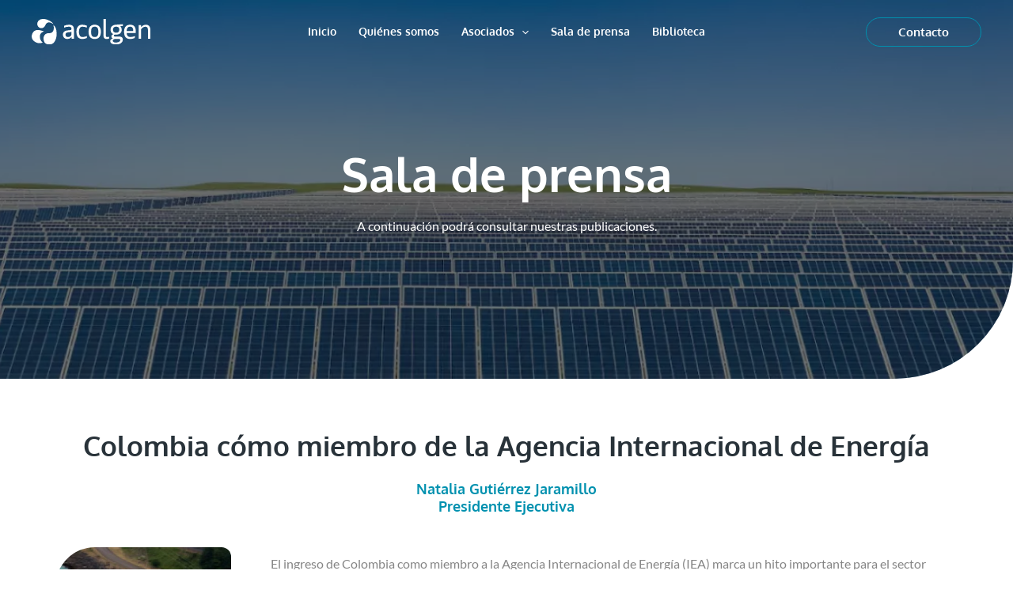

--- FILE ---
content_type: image/svg+xml
request_url: https://acolgen.org.co/wp-content/uploads/2022/02/Acolgen-Logo.svg
body_size: 1216
content:
<svg xmlns="http://www.w3.org/2000/svg" viewBox="0 0 225.8 47.71"><defs><style>.cls-1{fill:#fff;}</style></defs><title>Acolgen Logo</title><g id="Capa_2" data-name="Capa 2"><g id="ACOLGEN_V._2021" data-name="ACOLGEN V. 2021"><path class="cls-1" d="M59.48,29.23c0-4.85,3.36-7.3,8.57-7.86l5.66-.61c1.08-.1,2.05-.51,2.05-2.5,0-2.71-1.74-3.83-5.31-3.83a28.55,28.55,0,0,0-8.88,1.73l.31-3.52a23.29,23.29,0,0,1,9.18-1.89c6.07,0,9.29,2.71,9.29,8.28V36.78H75.86V33.93h-.1a10,10,0,0,1-7.66,3.46C63.46,37.39,59.48,34.49,59.48,29.23Zm16.28-1.48V23.51a2.3,2.3,0,0,1-1.84.93l-4.9.5c-3.06.31-4.64,1.54-4.64,4.24,0,2.91,1.78,4.55,4.74,4.55S75.76,32,75.76,27.75Z"/><path class="cls-1" d="M85.1,24c0-10.11,5.35-13.28,11.32-13.28a22.27,22.27,0,0,1,8.38,1.74l.3,3.67a27.56,27.56,0,0,0-8.16-1.73C92.19,14.43,90,17.6,90,24s2.19,9.7,6.94,9.7A29,29,0,0,0,105.26,32L105,35.51a22.35,22.35,0,0,1-8.67,1.88C90.45,37.39,85.1,34.13,85.1,24Z"/><path class="cls-1" d="M108.16,24c0-9.6,5.06-13.28,11.8-13.28S131.75,14.43,131.75,24,126.69,37.39,120,37.39,108.16,33.62,108.16,24Zm18.68,0c0-6.54-1.68-9.6-6.88-9.6s-6.9,3.06-6.9,9.6,1.69,9.7,6.9,9.7S126.84,30.56,126.84,24Z"/><path class="cls-1" d="M136.49,30.4V0h4.6V30.4c0,2.61,1,3.33,2.8,3.33a21.46,21.46,0,0,0,3.57-.47l-.3,3.52a24.05,24.05,0,0,1-4.6.61C139.19,37.39,136.49,35.46,136.49,30.4Z"/><path class="cls-1" d="M149.45,41.43c0-2.5,1.84-4,4.9-4.9a4.41,4.41,0,0,1-2.65-3.88c0-1.84,1.23-3.57,3.62-4.39a8.54,8.54,0,0,1-5.15-8.32c0-5.86,3.93-8.83,10.56-9.28l12.76-.92v3.47l-4.9.36v0A8,8,0,0,1,171.3,20c0,5.87-4.13,9.19-10.47,9.19a23.64,23.64,0,0,1-2.55-.15c-1.27.35-1.89,1.12-1.89,1.93,0,1,1,1.89,2.61,1.89h8c3.67,0,6.43,1.43,6.43,5.52,0,5.57-5.2,9.29-13.11,9.29C153.94,47.71,149.45,45.3,149.45,41.43Zm19.19-2.1c0-1.32-1.07-1.94-2.5-1.94h-8.31c-2.46.77-3.63,1.79-3.63,3.22,0,2,2.4,3.42,6.23,3.42C165.73,44,168.64,41.53,168.64,39.33Zm-1.83-19.39c0-3.78-2.3-5.61-6.08-5.61s-6.07,1.83-6.07,5.61,2.29,5.71,6.07,5.71S166.81,23.77,166.81,19.94Z"/><path class="cls-1" d="M175.79,24.07c0-10.2,5.21-13.32,11.58-13.32,5.21,0,10.21,2.05,10.72,11.13v4.19h-17.4c.31,5.35,2.7,7.66,7.25,7.66A28.52,28.52,0,0,0,196.46,32l-.31,3.53a22,22,0,0,1-8.82,1.88C181.3,37.39,175.79,34.53,175.79,24.07Zm17.45-1.68c0-5.87-2-8-6-8-4.24,0-6.38,2.45-6.58,8Z"/><path class="cls-1" d="M203.45,11.27H208v4h.1c1.89-2.09,4.65-4.5,9.19-4.5,5.36,0,8.52,3.27,8.52,9.8V36.78h-4.59V20.55c0-4.13-1.68-6.12-4.9-6.12s-6,1.89-8.26,5V36.78h-4.6Z"/><path class="cls-1" d="M40.53,11.33h0l0,0Z"/><path class="cls-1" d="M40.52,11.34l0,0v0Z"/><path class="cls-1" d="M33.13,26.73c-8.62-1.25-13.15,7.87-9,16.36,2.61,5.31,13.57,6.48,18.08,1,4-4.89,6.42-11.19,4.8-22.57-1-7-5.31-9.93-5.67-10.12,0,0,0,0,0,0h0l0,0c.22.81,3.88,14.8-7.91,15.19-.3,0-.59,0-.88.06"/><path class="cls-1" d="M21,43.8c.06,0-5.68-3.11-5.41-11.68.22-7,8-9,8-9l-.64-.18a8.65,8.65,0,0,0-1.78,0,8.65,8.65,0,0,1,1.78,0,59.36,59.36,0,0,0-5.74-1.58c-5.42-1.4-10.79-.9-13.46,2.2-5,5.76-5.64,14.09,2.51,19.08S21,43.82,21,43.82l0,0ZM20.75,23h0Zm-.38.06.11,0Z"/><path class="cls-1" d="M41.38,9.67c0,.07-1.15-3-7.08-6.25C25.54-1.3,18.62-.35,15.19,1.6a8.53,8.53,0,0,0-3.11,12.16,7.67,7.67,0,0,0,13-.48,8,8,0,0,0,.82-1.54C30.11,1,41.36,9.65,41.36,9.65h0Z"/></g></g></svg>

--- FILE ---
content_type: image/svg+xml
request_url: https://acolgen.org.co/wp-content/uploads/2022/02/Acolgen-logo-sticky.svg
body_size: 1204
content:
<svg xmlns="http://www.w3.org/2000/svg" viewBox="0 0 225.8 47.71"><defs><style>.cls-1{fill:#0088ac;}</style></defs><title>Acolgen logo sticky</title><g id="Capa_2" data-name="Capa 2"><g id="ACOLGEN_V._2021" data-name="ACOLGEN V. 2021"><path class="cls-1" d="M59.48,29.23c0-4.85,3.36-7.3,8.57-7.86l5.66-.61c1.08-.1,2.05-.51,2.05-2.5,0-2.71-1.74-3.83-5.31-3.83a28.55,28.55,0,0,0-8.88,1.73l.31-3.52a23.29,23.29,0,0,1,9.18-1.89c6.07,0,9.29,2.71,9.29,8.28V36.78H75.86V33.93h-.1a10,10,0,0,1-7.66,3.46C63.46,37.39,59.48,34.49,59.48,29.23Zm16.28-1.48V23.51a2.3,2.3,0,0,1-1.84.93l-4.9.5c-3.06.31-4.64,1.54-4.64,4.24,0,2.91,1.78,4.55,4.74,4.55S75.76,32,75.76,27.75Z"/><path class="cls-1" d="M85.1,24c0-10.11,5.35-13.28,11.32-13.28a22.31,22.31,0,0,1,8.38,1.74l.3,3.67a27.62,27.62,0,0,0-8.16-1.73C92.19,14.43,90,17.6,90,24s2.19,9.7,6.94,9.7A29,29,0,0,0,105.26,32L105,35.51a22.38,22.38,0,0,1-8.67,1.88C90.45,37.39,85.1,34.13,85.1,24Z"/><path class="cls-1" d="M108.16,24c0-9.6,5.06-13.28,11.8-13.28S131.74,14.43,131.74,24,126.69,37.39,120,37.39,108.16,33.62,108.16,24Zm18.68,0c0-6.54-1.68-9.6-6.88-9.6s-6.9,3.06-6.9,9.6,1.69,9.7,6.9,9.7S126.84,30.56,126.84,24Z"/><path class="cls-1" d="M136.49,30.4V0h4.6V30.4c0,2.61,1,3.33,2.8,3.33a21.46,21.46,0,0,0,3.57-.47l-.3,3.52a24.05,24.05,0,0,1-4.6.61C139.2,37.39,136.49,35.46,136.49,30.4Z"/><path class="cls-1" d="M149.45,41.43c0-2.5,1.84-4,4.9-4.9a4.41,4.41,0,0,1-2.65-3.88c0-1.84,1.23-3.57,3.62-4.39a8.54,8.54,0,0,1-5.15-8.32c0-5.86,3.93-8.83,10.56-9.28l12.76-.92v3.47l-4.9.36v0A8,8,0,0,1,171.3,20c0,5.87-4.13,9.19-10.47,9.19a23.64,23.64,0,0,1-2.55-.15c-1.27.35-1.89,1.12-1.89,1.93,0,1,1,1.89,2.61,1.89h8c3.67,0,6.43,1.43,6.43,5.52,0,5.57-5.2,9.29-13.11,9.29C153.94,47.71,149.45,45.3,149.45,41.43Zm19.19-2.1c0-1.32-1.07-1.94-2.5-1.94h-8.31c-2.46.77-3.63,1.79-3.63,3.22,0,2,2.4,3.42,6.23,3.42C165.73,44,168.64,41.53,168.64,39.33Zm-1.83-19.39c0-3.78-2.3-5.61-6.08-5.61s-6.07,1.83-6.07,5.61,2.29,5.71,6.07,5.71S166.81,23.77,166.81,19.94Z"/><path class="cls-1" d="M175.79,24.07c0-10.2,5.21-13.32,11.58-13.32,5.21,0,10.21,2.05,10.72,11.13v4.19h-17.4c.31,5.35,2.7,7.66,7.25,7.66A28.52,28.52,0,0,0,196.46,32l-.31,3.53a22,22,0,0,1-8.82,1.88C181.3,37.39,175.79,34.53,175.79,24.07Zm17.45-1.68c0-5.87-2-8-6-8-4.24,0-6.38,2.45-6.58,8Z"/><path class="cls-1" d="M203.45,11.27H208v4h.1c1.89-2.09,4.65-4.5,9.19-4.5,5.36,0,8.52,3.27,8.52,9.8V36.78h-4.59V20.55c0-4.13-1.68-6.12-4.9-6.12s-6,1.89-8.26,5V36.78h-4.6Z"/><path class="cls-1" d="M40.53,11.33h0l0,0Z"/><path class="cls-1" d="M40.52,11.34l0,0v0Z"/><path class="cls-1" d="M33.13,26.73c-8.63-1.25-13.15,7.87-9,16.36,2.61,5.31,13.57,6.48,18.08,1,4-4.89,6.41-11.19,4.8-22.57-1-7-5.31-9.93-5.67-10.12,0,0,0,0,0,0h0l0,0c.22.81,3.88,14.8-7.91,15.19-.3,0-.59,0-.88.06"/><path class="cls-1" d="M21,43.8c.06,0-5.68-3.11-5.41-11.68.22-7,8-9,8-9l-.64-.18a8.65,8.65,0,0,0-1.78,0,8.65,8.65,0,0,1,1.78,0,59.36,59.36,0,0,0-5.74-1.58c-5.42-1.4-10.79-.9-13.46,2.2-5,5.76-5.64,14.09,2.51,19.08S21,43.82,21,43.82l0,0ZM20.75,23h0Zm-.38.06.11,0Z"/><path class="cls-1" d="M41.38,9.67c0,.07-1.15-3-7.08-6.25C25.54-1.3,18.62-.35,15.19,1.6a8.53,8.53,0,0,0-3.11,12.16,7.67,7.67,0,0,0,13-.48,8,8,0,0,0,.82-1.54C30.11,1,41.36,9.65,41.36,9.65h0Z"/></g></g></svg>